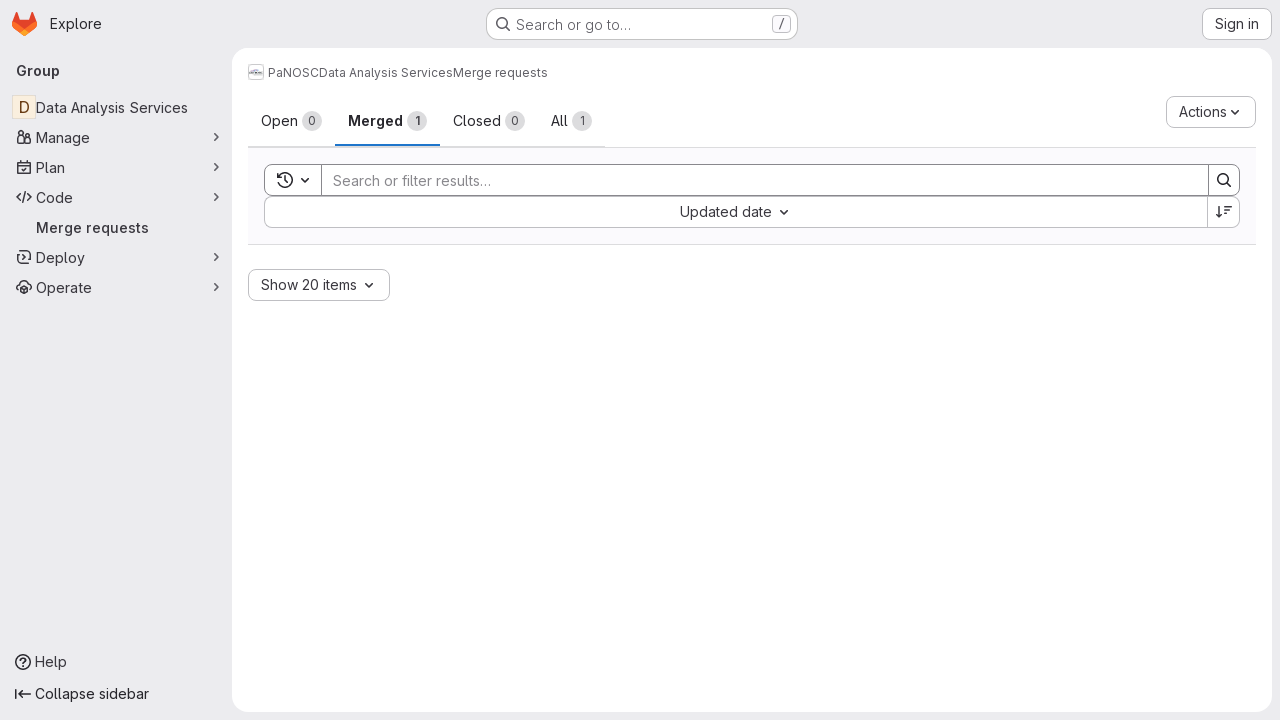

--- FILE ---
content_type: text/javascript; charset=utf-8
request_url: https://code.ill.fr/assets/webpack/commons-pages.groups.merge_requests-pages.projects.merge_requests.index.98a90ee7.chunk.js
body_size: 14712
content:
(this.webpackJsonp=this.webpackJsonp||[]).push([["commons-pages.groups.merge_requests-pages.projects.merge_requests.index"],{CzXh:function(e,t,i){"use strict";i.r(t),i.d(t,"initBulkUpdateSidebar",(function(){return Ee})),i.d(t,"mountMergeRequestListsApp",(function(){return Ie}));var s=i("ewH8"),n=i("GiFX"),a=i("lRsd"),r=i("NmEs"),o=i("w8i/"),l=i("Q33P"),u=i.n(l),d=(i("UezY"),i("z6RN"),i("hG7+"),i("3UXl"),i("iyoE"),i("eJ0a"),i("v2fZ"),i("CbCZ")),c=i("Jx7q"),m=i("d85j"),p=i("zIFf"),h=i("35gi"),g=i("O5MO"),v=i("/lV4"),f=i("qPgm"),b=i("7F3p"),k=i("AxUD"),y=i("5v28"),S=i("SNRI"),w=i("qjHl"),q=i("3twG"),P=i("QwBj"),C=i("4wgn"),_=i("FxFN"),j=i("jcQM"),x=i("lTe/"),R=i("LxhL"),N=i("W4cT"),T=i("/9qn"),O=i("bXWw"),B=i("iM2x"),D=i("VbDx"),F=i.n(D),E=i("7xOh"),I=Object(E.a)(),$=i("UqQf"),A=i.n($),M=(i("Tznw"),i("IYH6"),i("6yen"),i("OeRx"),i("l/dT"),i("RqS2"),i("Zy7a"),i("cjZU"),i("OAhk"),i("X42P"),i("mHhP"),i("fn0I"),i("UB/6"),i("imhG"),i("PxiM")),U=i.n(M),L=i("2ibD"),V=i("/Qvg");class z{constructor(){this.cache=new Map,this.mutators=new Map,this.formatters=new Map,this.searchProperties=new Map}setUpCache({url:e,property:t,mutator:i,formatter:s}){this.mutators.set(e,i),this.formatters.set(e,s),this.searchProperties.set(e,t)}async fetch({url:e,searchProperty:t,search:i,mutator:s,formatter:n}){return this.setUpCache({url:e,property:t,mutator:s,formatter:n}),this.cache.has(e)||await this.updateLocalCache(e),this.retrieveFromLocalCache(e,i)}async updateLocalCache(e){var t=this;const i=this.mutators.get(e);return L.a.get(e).then((function({data:s}){let n=s;i&&(n=i(n)),t.cache.set(e,n)}))}retrieveFromLocalCache(e,t){const i=this.searchProperties.get(e),s=this.formatters.get(e);let n=t?U.a.filter(this.cache.get(e),t,{key:i}):this.cache.get(e).slice(0,V.a);return s&&(n=s(n)),n}}const G={closed:Object(v.a)("Closed"),merged:Object(v.a)("Merged"),yes:Object(v.a)("Yes"),no:Object(v.a)("No"),errorFetchingBranches:Object(v.a)("Failed to load branches. Please try again."),errorFetchingCounts:Object(v.a)("An error occurred while getting merge request counts"),errorFetchingMergeRequests:Object(v.a)("An error occurred while loading merge requests"),upvotes:Object(v.a)("Upvotes"),downvots:Object(v.a)("Downvotes"),newMergeRequest:Object(v.a)("New merge request")};var Q={name:"MergeRequestReviewers",components:{UserAvatarLink:i("ZHzM").a},directives:{GlTooltip:p.a},props:{reviewers:{type:Array,required:!0},iconSize:{type:Number,required:!1,default:24},imgCssClasses:{type:String,required:!1,default:""},maxVisible:{type:Number,required:!1,default:3}},data:()=>({maxReviewers:99}),computed:{reviewersToShow(){const e=this.reviewers.length-this.numHiddenReviewers;return this.reviewers.slice(0,e)},reviewersCounterTooltip(){return Object(v.j)(Object(v.a)("%{count} more reviewers"),{count:this.numHiddenReviewers})},numHiddenReviewers(){return this.reviewers.length>this.maxVisible?this.reviewers.length-this.maxVisible+1:0},reviewerCounterLabel(){return this.numHiddenReviewers>this.maxReviewers?this.maxReviewers+"+":"+"+this.numHiddenReviewers}},methods:{avatarUrlTitle:e=>Object(v.j)(Object(v.a)("Review requested from %{reviewerName}"),{reviewerName:e.name})}},H=i("tBpV"),K=Object(H.a)(Q,(function(){var e=this,t=e._self._c;return t("div",[e._l(e.reviewersToShow,(function(i){return t("user-avatar-link",{key:i.id,staticClass:"author-link",attrs:{"link-href":i.webPath,"img-alt":e.avatarUrlTitle(i),"img-css-classes":e.imgCssClasses,"img-css-wrapper-classes":"gl-inline-flex","img-src":i.avatarUrl,"img-size":e.iconSize,"tooltip-placement":"bottom"}},[t("span",{attrs:{"data-testid":"js-reviewer-tooltip"}},[t("span",{staticClass:"gl-block gl-font-bold"},[e._v(e._s(e.s__("Label|Reviewer")))]),e._v(" "+e._s(i.name)+"\n      "),i.username?t("span",[e._v("@"+e._s(i.username))]):e._e()])])})),e._v(" "),e.numHiddenReviewers>0?t("span",{directives:[{name:"gl-tooltip",rawName:"v-gl-tooltip.bottom",modifiers:{bottom:!0}}],staticClass:"avatar-counter",attrs:{title:e.reviewersCounterTooltip,"data-testid":"avatar-counter-content"}},[e._v(e._s(e.reviewerCounterLabel))]):e._e()],2)}),[],!1,null,null,null).exports,J={i18n:G,components:{GlIcon:m.a},directives:{GlTooltip:p.a},props:{mergeRequest:{type:Object,required:!0}}},W=Object(H.a)(J,(function(){var e=this,t=e._self._c;return t("ul",{staticClass:"gl-list-none gl-gap-3 gl-p-0"},[e.mergeRequest.upvotes?t("li",{attrs:{"data-testid":"issuable-upvotes"}},[t("button",{directives:[{name:"gl-tooltip",rawName:"v-gl-tooltip"}],staticClass:"!gl-cursor-default gl-border-none gl-bg-transparent gl-p-0 focus-visible:gl-focus-inset",attrs:{title:e.$options.i18n.upvotes,"aria-label":e.$options.i18n.upvotes}},[t("gl-icon",{attrs:{name:"thumb-up"}}),e._v(" "+e._s(e.mergeRequest.upvotes)+"\n    ")],1)]):e._e(),e._v(" "),e.mergeRequest.downvotes?t("li",{directives:[{name:"gl-tooltip",rawName:"v-gl-tooltip"}],attrs:{title:e.$options.i18n.downvotes,"data-testid":"issuable-downvotes"}},[t("gl-icon",{attrs:{name:"thumb-down"}}),e._v("\n    "+e._s(e.mergeRequest.downvotes)+"\n  ")],1):e._e()])}),[],!1,null,null,null).exports,Y=i("2TqH"),X=i("AxB5"),Z=i("nuJP"),ee=i("5lKJ"),te=i("Oxu3"),ie=i("dIEn"),se={name:"CsvExportModal",actionCancel:{text:Object(v.a)("Cancel")},i18n:{exportText:Object(v.a)("The CSV export will be created in the background. Once finished, it will be sent to %{email} in an attachment.")},components:{GlModal:te.a,GlSprintf:ie.a,GlIcon:m.a},inject:{issuableType:{default:k.p},email:{default:""}},props:{exportCsvPath:{type:String,required:!0},issuableCount:{type:Number,required:!0},modalId:{type:String,required:!0}},computed:{actionPrimary(){return{text:this.exportText,attributes:{href:this.exportCsvPath,variant:"confirm","data-method":"post","data-testid":"export-issues-button","data-track-action":"click_button","data-track-label":this.dataTrackLabel}}},isIssue(){return this.issuableType===k.p},dataTrackLabel(){return this.isIssue?"export_issues_csv":"export_merge-requests_csv"},exportText(){return this.isIssue?Object(v.a)("Export issues"):Object(v.a)("Export merge requests")},issuableCountText(){return this.isIssue?Object(v.h)("1 issue selected","%d issues selected",this.issuableCount):Object(v.h)("1 merge request selected","%d merge requests selected",this.issuableCount)}}},ne=Object(H.a)(se,(function(){var e=this,t=e._self._c;return t("gl-modal",{attrs:{"modal-id":e.modalId,"action-primary":e.actionPrimary,"action-cancel":e.$options.actionCancel,"body-class":"!gl-p-0",title:e.exportText,"data-testid":"export-issuable-modal"}},[t("div",{staticClass:"gl-items-center gl-justify-start gl-border-1 gl-border-subtle gl-p-4 gl-border-b-solid"},[t("gl-icon",{staticClass:"gl-color-green-400",attrs:{name:"check"}}),e._v(" "),t("strong",{staticClass:"gl-m-3"},[e._v(e._s(e.issuableCountText))])],1),e._v(" "),t("div",{staticClass:"modal-text gl-px-4 gl-py-5"},[t("gl-sprintf",{attrs:{message:e.$options.i18n.exportText},scopedSlots:e._u([{key:"email",fn:function(){return[t("strong",[e._v(e._s(e.email))])]},proxy:!0}])})],1)])}),[],!1,null,null,null).exports,ae=i("L78D"),re=i("Qhxq"),oe={name:"CsvImportModal",i18n:{maximumFileSizeText:Object(v.a)("The maximum file size allowed is %{size}."),importIssuesText:Object(v.a)("Import issues"),uploadCsvFileText:Object(v.a)("Upload CSV file"),mainText:Object(v.a)("Your issues will be imported in the background. Once finished, you'll get a confirmation email."),helpText:Object(v.a)("It must have a header row and at least two columns: the first column is the issue title and the second column is the issue description. The separator is automatically detected.")},actionPrimary:{text:Object(v.a)("Import issues")},actionCancel:{text:Object(v.a)("Cancel")},components:{GlModal:te.a,GlFormGroup:ae.a},inject:{importCsvIssuesPath:{default:""},maxAttachmentSize:{default:0}},props:{modalId:{type:String,required:!0}},computed:{maxFileSizeText(){return Object(v.j)(this.$options.i18n.maximumFileSizeText,{size:this.maxAttachmentSize})}},methods:{submitForm(){this.$refs.form.submit()}},csrf:re.a},le=Object(H.a)(oe,(function(){var e=this,t=e._self._c;return t("gl-modal",{attrs:{"modal-id":e.modalId,title:e.$options.i18n.importIssuesText,"action-primary":e.$options.actionPrimary,"action-cancel":e.$options.actionCancel},on:{primary:e.submitForm}},[t("form",{ref:"form",attrs:{action:e.importCsvIssuesPath,enctype:"multipart/form-data",method:"post"}},[t("input",{attrs:{type:"hidden",name:"authenticity_token"},domProps:{value:e.$options.csrf.token}}),e._v(" "),t("p",[e._v(e._s(e.$options.i18n.mainText))]),e._v(" "),t("gl-form-group",{staticClass:"gl-truncate",attrs:{label:e.$options.i18n.uploadCsvFileText,"label-for":"file"}},[t("input",{attrs:{id:"file",type:"file",name:"file",accept:".csv,text/csv"}})]),e._v(" "),t("p",{staticClass:"gl-text-subtle"},[e._v("\n      "+e._s(e.$options.i18n.helpText)+"\n      "+e._s(e.maxFileSizeText)+"\n    ")])],1)])}),[],!1,null,null,null).exports,ue={name:"CsvImportExportButtons",components:{GlDisclosureDropdownItem:X.a,CsvExportModal:ne,CsvImportModal:le},directives:{GlModal:ee.a},inject:{issuableType:{default:k.p},showExportButton:{default:!1},showImportButton:{default:!1},canEdit:{default:!1},projectImportJiraPath:{default:null}},props:{exportCsvPath:{type:String,required:!1,default:""},issuableCount:{type:Number,required:!1,default:void 0}},data(){return{dropdownItems:{exportAsCSV:{text:Object(v.a)("Export as CSV")},importCSV:{text:Object(v.a)("Import CSV")},importFromJIRA:{text:Object(v.a)("Import from Jira"),href:this.projectImportJiraPath}}}},computed:{exportModalId(){return this.issuableType+"-export-modal"},importModalId(){return this.issuableType+"-import-modal"}}},de=Object(H.a)(ue,(function(){var e=this,t=e._self._c;return t("ul",{staticClass:"gl-contents"},[e.showExportButton?t("gl-disclosure-dropdown-item",{directives:[{name:"gl-modal",rawName:"v-gl-modal",value:e.exportModalId,expression:"exportModalId"}],attrs:{"data-testid":"export-as-csv-button",item:e.dropdownItems.exportAsCSV}}):e._e(),e._v(" "),e.showImportButton?t("gl-disclosure-dropdown-item",{directives:[{name:"gl-modal",rawName:"v-gl-modal",value:e.importModalId,expression:"importModalId"}],attrs:{"data-testid":"import-from-csv-button",item:e.dropdownItems.importCSV}}):e._e(),e._v(" "),e.showImportButton&&e.canEdit?t("gl-disclosure-dropdown-item",{attrs:{"data-testid":"import-from-jira-link",item:e.dropdownItems.importFromJIRA}}):e._e(),e._v(" "),e.showExportButton?t("csv-export-modal",{attrs:{"modal-id":e.exportModalId,"export-csv-path":e.exportCsvPath,"issuable-count":e.issuableCount}}):e._e(),e._v(" "),e.showImportButton?t("csv-import-modal",{attrs:{"modal-id":e.importModalId}}):e._e()],1)}),[],!1,null,null,null).exports,ce={components:{GlButton:d.a,GlIcon:m.a,GlDisclosureDropdown:Y.a,GlDisclosureDropdownItem:X.a,GlDisclosureDropdownGroup:Z.a,CsvImportExportButtons:de},directives:{GlTooltip:p.a},provide:{showExportButton:!0},inject:["isSignedIn","issuableType","email","exportCsvPath","rssUrl"],props:{count:{type:Number,required:!0}},data(){return{isDropdownVisible:!1,exportCsvPathWithQuery:this.getExportCsvPathWithQuery()}},computed:{moreActionsTooltip(){return this.isDropdownVisible?"":this.$options.i18n.toggleText},subscribeToRSSItem(){return{text:this.$options.i18n.subscribeToRSS,href:this.rssUrl}}},watch:{$route(){this.exportCsvPathWithQuery=this.getExportCsvPathWithQuery()}},methods:{showDropdown(){this.isDropdownVisible=!0},hideDropdown(){this.isDropdownVisible=!1},getExportCsvPathWithQuery(){return`${this.exportCsvPath}${window.location.search}`}},i18n:{toggleText:Object(v.a)("Actions"),subscribeToRSS:Object(v.a)("Subscribe to RSS feed")}},me=Object(H.a)(ce,(function(){var e=this,t=e._self._c;return t("gl-disclosure-dropdown",{directives:[{name:"gl-tooltip",rawName:"v-gl-tooltip.top.viewport",value:e.moreActionsTooltip,expression:"moreActionsTooltip",modifiers:{top:!0,viewport:!0}}],attrs:{block:"",placement:"bottom-end"},on:{shown:e.showDropdown,hidden:e.hideDropdown},scopedSlots:e._u([{key:"toggle",fn:function(){return[t("div",{staticClass:"gl-min-h-7"},[t("gl-button",{staticClass:"gl-w-full @md/panel:!gl-hidden",attrs:{"button-text-classes":"gl-flex gl-justify-between gl-w-full",category:"secondary","aria-label":e.$options.i18n.toggleText}},[t("span",[e._v(e._s(e.$options.i18n.toggleText))]),e._v(" "),t("gl-icon",{staticClass:"dropdown-chevron",attrs:{name:"chevron-down"}})],1),e._v(" "),t("gl-button",{staticClass:"!gl-hidden @md/panel:!gl-flex",attrs:{category:"tertiary",icon:"ellipsis_v","aria-label":e.$options.i18n.toggleText,title:e.$options.i18n.toggleText}})],1)]},proxy:!0}])},[e._v(" "),e.exportCsvPath?[e.isSignedIn?t("csv-import-export-buttons",{attrs:{"issuable-count":e.count,"export-csv-path":e.exportCsvPathWithQuery}}):e._e(),e._v(" "),t("gl-disclosure-dropdown-group",{attrs:{bordered:e.isSignedIn}},[t("gl-disclosure-dropdown-item",{attrs:{item:e.subscribeToRSSItem}})],1)]:t("gl-disclosure-dropdown-item",{attrs:{item:e.subscribeToRSSItem}})],2)}),[],!1,null,null,null).exports,pe=i("UfBS"),he=i.p+"empty-merge-requests-md.ed2fc495.svg",ge=i("l85A"),ve={components:{GlButton:d.a,GlEmptyState:ge.a},inject:{newMergeRequestPath:{default:!1}},props:{hasSearch:{type:Boolean,required:!1,default:!1},isOpenTab:{type:Boolean,required:!1,default:!0},hasMergeRequests:{type:Boolean,required:!1,default:!0},searchTimeout:{type:Boolean,required:!1,default:!1}},computed:{title(){return this.searchTimeout?Object(v.a)("Too many results to display"):this.hasSearch?Object(v.a)("No results found"):this.hasMergeRequests?this.isOpenTab?Object(v.a)("There are no open merge requests"):Object(v.a)("There are no closed merge requests"):Object(v.a)("Create a merge request to suggest changes to the repository.")},description(){return this.searchTimeout?Object(v.a)("Edit your search or add a filter."):this.hasSearch?Object(v.a)("To widen your search, change or remove filters above."):this.hasMergeRequests?null:Object(v.a)("Use merge requests to propose, collaborate, and review code changes with others.")},svgPath(){return this.hasSearch?pe.a:he}}},fe=Object(H.a)(ve,(function(){var e=this,t=e._self._c;return t("gl-empty-state",{attrs:{description:e.description,title:e.title,"svg-path":e.svgPath,"data-testid":"issuable-empty-state","content-class":"gl-max-w-75"},scopedSlots:e._u([{key:"actions",fn:function(){return[e.newMergeRequestPath&&!e.searchTimeout?t("gl-button",{attrs:{href:e.newMergeRequestPath,variant:"confirm","data-event-tracking":"click_new_merge_request_empty_list","data-testid":"new-merge-request-button"}},[e._v("\n      "+e._s(e.__("Create merge request"))+"\n    ")]):e._e()]},proxy:!0}])})}),[],!1,null,null,null).exports,be=i("xku+");const ke=function(){return Promise.all([i.e("3c9c3d7b"),i.e("322e2593")]).then(i.bind(null,"w63v"))},ye=function(){return i.e("5c6b954d").then(i.bind(null,"ZFmQ"))},Se=function(){return i.e("e3410b23").then(i.bind(null,"o1cG"))},we=function(){return Promise.all([i.e("3c9c3d7b"),i.e("79fb2790")]).then(i.bind(null,"4SqF"))},qe=function(){return i.e("7acf0c13").then(i.bind(null,"VY9P"))},Pe=function(){return i.e("8654dc79").then(i.bind(null,"Iyfh"))},Ce=function(){return i.e("62ac525f").then(i.bind(null,"TAvF"))},_e=function(){return i.e("98cbbbac").then(i.bind(null,"PhVj"))};function je(e,t=Date.now()){return e+6e5<=t}var xe={name:"MergeRequestsListApp",i18n:G,mergeRequestListTabs:R.f,components:{GlButton:d.a,GlLink:c.a,GlIcon:m.a,IssuableList:j.a,CiIcon:B.a,MergeRequestStatistics:W,MergeRequestMoreActionsDropdown:me,MergeRequestReviewers:K,ApprovalCount:g.a,EmptyState:fe,IssuableMilestone:x.a,DiscussionsBadge:be.a,NewResourceDropdown:function(){return i.e("db7b5241").then(i.bind(null,"L3r5"))}},directives:{GlTooltip:p.a},inject:{autocompleteAwardEmojisPath:{default:""},mergeRequestTargetBranchesPath:{default:""},mergeRequestSourceBranchesPath:{default:""},fullPath:{default:""},hasAnyMergeRequests:{default:!1},hasScopedLabelsFeature:{default:!1},initialSort:{default:""},isPublicVisibilityRestricted:{default:!1},isSignedIn:{default:!1},newMergeRequestPath:{default:""},releasesEndpoint:{default:""},canBulkUpdate:{default:!1},environmentNamesPath:{default:""},mergeTrainsPath:{default:void 0},getMergeRequestsQuery:{default:void 0},getMergeRequestsCountsQuery:{default:void 0},getMergeRequestsApprovalsQuery:{default:void 0},isProject:{default:!0},namespaceId:{default:void 0},showNewResourceDropdown:{default:void 0}},data:()=>({branchCacheAges:{},filterTokens:[],mergeRequests:[],mergeRequestCounts:{},mergeRequestsError:null,pageInfo:{},pageParams:{},sortKey:O.j,state:k.i,pageSize:R.a,showBulkEditSidebar:!1,searchTimeout:!1}),apollo:{mergeRequests:{query(){return this.getMergeRequestsQuery},variables(){return this.queryVariables},update(e){var t,i;return null!==(t=null===(i=e.namespace.mergeRequests)||void 0===i?void 0:i.nodes)&&void 0!==t?t:[]},fetchPolicy:y.e.CACHE_AND_NETWORK,nextFetchPolicy:y.e.CACHE_FIRST,notifyOnNetworkStatusChange:!0,result({data:e}){var t,i;e&&(this.pageInfo=null!==(t=null===(i=e.namespace.mergeRequests)||void 0===i?void 0:i.pageInfo)&&void 0!==t?t:{})},error(e){var t;this.mergeRequestsError=this.$options.i18n.errorFetchingMergeRequests,b.b(e),this.mergeRequests=[],this.searchTimeout=(null===(t=e.networkError)||void 0===t?void 0:t.statusCode)===P.l},skip(){return!this.hasAnyMergeRequests||u()(this.pageParams)||!this.getMergeRequestsQuery}},mergeRequestApprovals:{query(){return this.getMergeRequestsApprovalsQuery},variables(){return this.queryVariables},skip(){return!this.hasAnyMergeRequests||u()(this.pageParams)||!this.getMergeRequestsApprovalsQuery},manual:!0,result(){}},mergeRequestCounts:{query(){return this.getMergeRequestsCountsQuery},variables(){return this.queryVariables},update(e){var t;return null!==(t=e.namespace)&&void 0!==t?t:{}},error(e){this.mergeRequestsError=this.$options.i18n.errorFetchingCounts,b.b(e)},skip(){return!this.hasAnyMergeRequests||u()(this.pageParams)||!this.getMergeRequestsCountsQuery}}},computed:{queryVariables(){return{fullPath:this.fullPath,hideUsers:this.isPublicVisibilityRestricted&&!this.isSignedIn,isSignedIn:this.isSignedIn,sort:this.sortKey,state:this.state,...this.pageParams,...this.apiFilterParams,search:this.searchQuery}},hasSearch(){return Boolean(this.searchQuery||Object.keys(this.urlFilterParams).length||this.pageParams.afterCursor||this.pageParams.beforeCursor)},apiFilterParams(){return Object(T.b)(this.filterTokens)},urlFilterParams(){return Object(T.d)(this.filterTokens)},searchQuery(){return Object(T.c)(this.filterTokens)},searchTokens(){var e;const t=[(null===(e=window.gon)||void 0===e?void 0:e.current_user_id)&&{id:Object(_.c)(C.O,gon.current_user_id),name:gon.current_user_fullname,username:gon.current_username,avatar_url:gon.current_user_avatar_url}].filter(Boolean);return[{type:N.xb,title:N.K,icon:"pencil",token:ke,dataType:"user",defaultUsers:[],fullPath:this.fullPath,isProject:this.isProject,recentSuggestionsStorageKey:this.fullPath+"-merge-requests-recent-tokens-author",preloadedUsers:t,multiselect:!1,unique:!0},{type:N.wb,title:N.J,operators:N.q,icon:"user",token:ke,dataType:"user",fullPath:this.fullPath,isProject:this.isProject,recentSuggestionsStorageKey:this.fullPath+"-merge-requests-recent-tokens-assignee",preloadedUsers:t,multiSelect:!0},{type:N.bc,title:N.jb,icon:"user",token:ke,dataType:"user",fullPath:this.fullPath,isProject:this.isProject,recentSuggestionsStorageKey:this.fullPath+"-merge-requests-recent-tokens-reviewer",preloadedUsers:t,multiSelect:!1,unique:!0},{type:N.Tb,title:N.bb,icon:"merge",token:ke,dataType:"user",defaultUsers:[],operators:N.o,fullPath:this.fullPath,isProject:this.isProject,recentSuggestionsStorageKey:this.fullPath+"-merge_requests-recent-tokens-merged_by",preloadedUsers:t,multiselect:!1,unique:!0},{type:N.ub,title:N.H,icon:"approval",token:ke,dataType:"user",operators:N.o,fullPath:this.fullPath,isProject:this.isProject,recentSuggestionsStorageKey:this.fullPath+"-merge_requests-recent-tokens-approvers",preloadedUsers:t,multiSelect:!1},{type:N.tb,title:N.G,icon:"approval",token:ke,dataType:"user",fullPath:this.fullPath,isProject:this.isProject,recentSuggestionsStorageKey:this.fullPath+"-merge_requests-recent-tokens-approved_by",preloadedUsers:t,multiSelect:!1},{type:N.Vb,title:N.db,icon:"milestone",token:Se,recentSuggestionsStorageKey:this.fullPath+"-merge-requests-recent-tokens-milestone",shouldSkipSort:!0,fullPath:this.fullPath,isProject:this.isProject,multiselect:!1,unique:!0},{type:N.Qb,title:N.Y,icon:"labels",token:we,fetchLabels:this.fetchLabels,recentSuggestionsStorageKey:this.fullPath+"-merge_requests-recent-tokens-label"},{type:N.ac,title:N.ib,icon:"rocket",token:qe,operators:N.p,releasesEndpoint:this.releasesEndpoint},this.isSignedIn&&{type:N.Wb,title:N.eb,icon:"thumb-up",token:Ce,unique:!0,fetchEmojis:this.fetchEmojis,recentSuggestionsStorageKey:this.fullPath+"-merge_requests-recent-tokens-my_reaction"},{type:N.Fb,title:N.R,icon:"pencil-square",token:h.a,operators:N.o,fullPath:this.fullPath,isProject:this.isProject,multiselect:!1,options:[{value:"yes",title:this.$options.i18n.yes},{value:"no",title:this.$options.i18n.no}],unique:!0},{type:N.hc,title:N.pb,icon:"arrow-right",token:ye,fullPath:this.fullPath,isProject:this.isProject,fetchBranches:this.fetchTargetBranches},{type:N.dc,title:N.lb,icon:"branch",token:ye,fullPath:this.fullPath,isProject:this.isProject,fetchBranches:this.fetchSourceBranches},{type:N.Hb,title:N.T,icon:"environment",token:Pe,operators:N.o,multiselect:!1,unique:!0,environmentsEndpoint:this.environmentNamesPath},this.state===k.h&&{type:N.Sb,title:N.ab,icon:"clock",token:_e,operators:N.o},this.state===k.h&&{type:N.Rb,title:N.Z,icon:"clock",token:_e,operators:N.o},{type:N.Eb,title:N.Q,icon:"clock",token:_e,operators:N.o},{type:N.Db,title:N.P,icon:"clock",token:_e,operators:N.o},{type:N.gc,title:N.ob,icon:"notifications",token:h.a,unique:!0,operators:N.o,options:[{icon:"notifications",value:"EXPLICITLY_SUBSCRIBED",title:Object(v.a)("Explicitly subscribed")},{icon:"notifications-off",value:"EXPLICITLY_UNSUBSCRIBED",title:Object(v.a)("Explicitly unsubscribed")}]},{type:N.cc,title:N.kb,icon:"search",token:h.a,unique:!0,operators:N.o,options:[{icon:"title",value:"TITLE",title:Object(v.a)("Titles")},{icon:"text-description",value:"DESCRIPTION",title:Object(v.a)("Descriptions")}]}].filter(Boolean)},showPageSizeSelector(){return this.mergeRequests.length>0},showPaginationControls(){return this.mergeRequests.length>0&&(this.pageInfo.hasNextPage||this.pageInfo.hasPreviousPage)},sortOptions(){return Object(T.j)({hasManualSort:!1,hasMergedDate:this.state===k.h,hasDueDate:!1})},tabCounts(){const{openedMergeRequests:e,closedMergeRequests:t,mergedMergeRequests:i,allMergeRequests:s}=this.mergeRequestCounts;return{[k.i]:null==e?void 0:e.count,[k.h]:null==i?void 0:i.count,[k.d]:null==t?void 0:t.count,[k.c]:null==s?void 0:s.count}},urlParams(){var e,t;return{sort:O.X[this.sortKey],state:this.state,...this.urlFilterParams,first_page_size:this.pageParams.firstPageSize,last_page_size:this.pageParams.lastPageSize,page_after:null!==(e=this.pageParams.afterCursor)&&void 0!==e?e:void 0,page_before:null!==(t=this.pageParams.beforeCursor)&&void 0!==t?t:void 0}},isLoading(){return this.$apollo.queries.mergeRequests.loading&&!this.$apollo.provider.clients.defaultClient.readQuery({query:this.getMergeRequestsQuery,variables:this.queryVariables})},isOpenTab(){return this.state===k.i},isBulkEditButtonDisabled(){return this.showBulkEditSidebar||!this.mergeRequests.length},resourceDropdownQueryVariables(){return{fullPath:this.fullPath}},currentTabCount(){return this.tabCounts[this.state]||0}},watch:{$route(e,t){e.fullPath!==t.fullPath&&this.updateData(Object(q.t)(O.C))},state:{handler(e){var t;null===(t=document.querySelector(".js-status-dropdown-container"))||void 0===t||t.classList.toggle("gl-hidden",e===k.h)},immediate:!0}},created(){this.updateData(this.initialSort),this.autocompleteCache=new z},mounted(){I.$on("issuables:toggleBulkEdit",this.toggleBulkEditSidebar)},beforeDestroy(){I.$off("issuables:toggleBulkEdit",this.toggleBulkEditSidebar)},methods:{getBranchPath(e="other"){const t={source:this.mergeRequestSourceBranchesPath,target:this.mergeRequestTargetBranchesPath,other:f.b.buildUrl(f.b.createBranchPath).replace(":id",encodeURIComponent(this.fullPath))},i=t[e];return i&&this.namespaceId?Object(q.D)({[this.isProject?"project_id":"group_id"]:this.namespaceId},i):t.other},async updateBranchCache(e,t){je(this.branchCacheAges[e])&&await this.autocompleteCache.updateLocalCache(t)},async fetchBranches(e="other",t){var i=this;const s=this.getBranchPath(e),n=this.branchCacheAges[e],a=Date.now();await this.updateBranchCache(e,s);const r=this.autocompleteCache.fetch({mutator:function(e){return e.map((function(e,t){return{...e,name:e.name||e.title,id:t}}))},formatter:function(e){return{data:e}},url:s,searchProperty:"name",search:t});return r.then((function(){n&&!je(n,a)||(i.branchCacheAges[e]=Date.now())})).catch((function(){})),r},fetchTargetBranches(e){return this.fetchBranches("target",e)},fetchSourceBranches(e){return this.fetchBranches("source",e)},fetchEmojis(e){return this.autocompleteCache.fetch({url:this.autocompleteAwardEmojisPath,cacheName:"emojis",searchProperty:"name",search:e})},fetchLabelsWithFetchPolicy(e,t=y.e.CACHE_FIRST){return this.$apollo.query({query:A.a,variables:{fullPath:this.fullPath,search:e,isProject:this.isProject},fetchPolicy:t}).then((function({data:e}){return(e.project||e.group).labels.nodes})).then((function(t){return t.filter((function(t){return t.title.toLowerCase().includes(e.toLowerCase())}))}))},fetchLabels(e){return this.fetchLabelsWithFetchPolicy(e)},getStatus(e){return e.state===k.d?this.$options.i18n.closed:e.state===k.h?this.$options.i18n.merged:void 0},getReviewers(e){var t;return(null===(t=e.reviewers)||void 0===t?void 0:t.nodes)||[]},handleClickTab(e){this.state!==e&&(this.state=e,this.pageParams=Object(T.i)(this.pageSize),this.$router.push({query:this.urlParams}))},handleNextPage(){this.pageParams={afterCursor:this.pageInfo.endCursor,firstPageSize:this.pageSize},Object(w.h)(),this.$router.push({query:this.urlParams})},handlePageSizeChange(e){this.pageSize=e,this.pageParams=Object(T.i)(e),Object(w.h)(),this.$router.push({query:this.urlParams})},handlePreviousPage(){this.pageParams={beforeCursor:this.pageInfo.startCursor,lastPageSize:this.pageSize},Object(w.h)(),this.$router.push({query:this.urlParams})},handleFilter(e){this.filterTokens=e,this.pageParams=Object(T.i)(this.pageSize),this.$router.push({query:this.urlParams})},handleSort(e){this.sortKey!==e&&(this.sortKey=e,this.pageParams=Object(T.i)(this.pageSize),this.isSignedIn&&this.saveSortPreference(e),this.$router.push({query:this.urlParams}))},saveSortPreference(e){this.$apollo.mutate({mutation:F.a,variables:{input:{mergeRequestsSort:e}}}).then((function({data:e}){if(e.userPreferencesUpdate.errors.length)throw new Error(e.userPreferencesUpdate.errors)})).catch((function(e){b.b(e)}))},updateData(e){const t=Object(q.t)(O.y),i=Object(q.t)(O.z),s=Object(q.t)(O.D);this.filterTokens=Object(T.h)(window.location.search),this.pageParams=Object(T.i)(this.pageSize,Object(S.f)(t)?parseInt(t,10):void 0,Object(S.f)(i)?parseInt(i,10):void 0,Object(q.t)(O.A),Object(q.t)(O.B)),this.sortKey=Object(T.e)({sort:e,state:s}),this.state=s||k.i},isMergeRequestBroken:e=>0===e.commitCount||!e.sourceBranchExists||!e.targetBranchExists||e.conflicts,toggleBulkEditSidebar(e){this.showBulkEditSidebar=e},async handleBulkUpdateClick(){if(!this.hasInitBulkEdit){(await Promise.resolve().then(i.bind(null,"CzXh"))).initBulkUpdateSidebar("issuable_"),this.hasInitBulkEdit=!0}I.$emit("issuables:enableBulkEdit")},handleUpdateLegacyBulkEdit(){this.$nextTick((function(){I.$emit("issuables:updateBulkEdit")}))},targetBranchTooltip:e=>Object(v.j)(Object(v.a)("Target branch: %{target_branch}"),{target_branch:e.targetBranch}),handleDismissAlert(){this.mergeRequestsError=null},showTargetBranchRef(e){var t;return e.targetBranch!==(null===(t=e.project)||void 0===t||null===(t=t.repository)||void 0===t?void 0:t.rootRef)}},STATUS_OPEN:k.i},Re=Object(H.a)(xe,(function(){var e=this,t=e._self._c;return t("div",[e.hasAnyMergeRequests?t("issuable-list",{attrs:{namespace:e.fullPath,"recent-searches-storage-key":"merge_requests","search-tokens":e.searchTokens,"has-scoped-labels-feature":e.hasScopedLabelsFeature,"initial-filter-value":e.filterTokens,"sort-options":e.sortOptions,"initial-sort-by":e.sortKey,issuables:e.mergeRequests,"issuable-symbol":"!",error:e.mergeRequestsError,tabs:e.$options.mergeRequestListTabs,"current-tab":e.state,"tab-counts":e.tabCounts,"issuables-loading":e.isLoading,"show-pagination-controls":e.showPaginationControls,"show-page-size-selector":e.showPageSizeSelector,"default-page-size":e.pageSize,"sync-filter-and-sort":"","use-keyset-pagination":"","has-next-page":e.pageInfo.hasNextPage,"has-previous-page":e.pageInfo.hasPreviousPage,"issuable-item-class":"merge-request","show-bulk-edit-sidebar":e.showBulkEditSidebar,"search-timeout":e.searchTimeout,"always-allow-custom-empty-state":""},on:{"click-tab":e.handleClickTab,"next-page":e.handleNextPage,"page-size-change":e.handlePageSizeChange,"previous-page":e.handlePreviousPage,sort:e.handleSort,filter:e.handleFilter,"update-legacy-bulk-edit":e.handleUpdateLegacyBulkEdit,"dismiss-alert":e.handleDismissAlert},scopedSlots:e._u([{key:"nav-actions",fn:function(){return[t("div",{staticClass:"gl-flex gl-gap-3"},[e.mergeTrainsPath?t("gl-button",{staticClass:"gl-mr-3",attrs:{href:e.mergeTrainsPath,"data-testid":"merge-trains",variant:"link"}},[e._v("\n          "+e._s(e.__("Merge trains"))+"\n        ")]):e._e(),e._v(" "),e.canBulkUpdate?t("gl-button",{staticClass:"gl-grow",attrs:{disabled:e.isBulkEditButtonDisabled,"data-testid":"bulk-edit"},on:{click:e.handleBulkUpdateClick}},[e._v("\n          "+e._s(e.__("Bulk edit"))+"\n        ")]):e._e(),e._v(" "),e.newMergeRequestPath?t("gl-button",{attrs:{variant:"confirm",href:e.newMergeRequestPath,"data-testid":"new-merge-request-button","data-event-tracking":"click_new_merge_request_list"}},[e._v("\n          "+e._s(e.$options.i18n.newMergeRequest)+"\n        ")]):e._e(),e._v(" "),e.showNewResourceDropdown?t("new-resource-dropdown",{attrs:{"resource-type":"merge-request","group-id":e.namespaceId,"query-variables":e.resourceDropdownQueryVariables,"with-local-storage":""}}):e._e(),e._v(" "),t("merge-request-more-actions-dropdown",{attrs:{count:e.currentTabCount}})],1)]},proxy:!0},{key:"status",fn:function({issuable:i={}}){return[e._v("\n      "+e._s(e.getStatus(i))+"\n      "),i.state===e.$options.STATUS_OPEN&&e.isMergeRequestBroken(i)?t("gl-link",{directives:[{name:"gl-tooltip",rawName:"v-gl-tooltip"}],attrs:{href:i.webPath,title:e.__("Cannot be merged automatically"),"data-testid":"merge-request-cannot-merge"}},[t("gl-icon",{attrs:{name:"warning-solid",variant:"strong"}})],1):e._e()]}},{key:"timeframe",fn:function({issuable:i={}}){return[i.milestone?t("issuable-milestone",{attrs:{milestone:i.milestone}}):e._e()]}},{key:"target-branch",fn:function({issuable:i={}}){return[e.showTargetBranchRef(i)?t("span",{staticClass:"project-ref-path gl-inline-block gl-max-w-26 gl-truncate gl-align-bottom",attrs:{"data-testid":"target-branch"}},[t("gl-link",{directives:[{name:"gl-tooltip",rawName:"v-gl-tooltip"}],staticClass:"ref-name !gl-text-subtle",attrs:{href:i.targetBranchPath,title:e.targetBranchTooltip(i)}},[t("gl-icon",{staticClass:"gl-mr-2",attrs:{name:"branch",size:12}}),e._v(e._s(i.targetBranch)+"\n        ")],1)],1):e._e()]}},{key:"discussions",fn:function({issuable:i={}}){return[i.resolvableDiscussionsCount?t("li",{staticClass:"!gl-mr-0 gl-hidden @sm/panel:gl-inline-flex"},[t("discussions-badge",{attrs:{"merge-request":i}})],1):e._e()]}},{key:"statistics",fn:function({issuable:i={}}){return[i.upvotes||i.downvotes?t("li",{staticClass:"!gl-mr-0 gl-hidden @sm/panel:gl-inline-flex"},[t("merge-request-statistics",{staticClass:"gl-flex",attrs:{"merge-request":i}})],1):e._e()]}},{key:"approval-status",fn:function({issuable:i={}}){return[i.approvalsRequired||i.approvedBy&&i.approvedBy.nodes.length?t("li",{staticClass:"!gl-mr-0"},[t("approval-count",{staticClass:"gl-mt-1",attrs:{"merge-request":i,"full-text":""}})],1):e._e()]}},{key:"pipeline-status",fn:function({issuable:i={}}){return[i.headPipeline&&i.headPipeline.detailedStatus?t("li",{staticClass:"issuable-pipeline-status !gl-mr-0 gl-hidden @sm/panel:gl-flex"},[t("ci-icon",{attrs:{status:i.headPipeline.detailedStatus,"use-link":"","show-tooltip":""}})],1):e._e()]}},{key:"reviewers",fn:function({issuable:i={}}){return[e.getReviewers(i).length?t("li",{staticClass:"issuable-reviewers !gl-mr-0"},[t("merge-request-reviewers",{staticClass:"gl-flex gl-items-center",attrs:{reviewers:e.getReviewers(i),"icon-size":16,"max-visible":4}})],1):e._e()]}},{key:"empty-state",fn:function(){return[t("empty-state",{attrs:{"has-search":e.hasSearch,"is-open-tab":e.isOpenTab}})]},proxy:!0},{key:"search-timeout",fn:function(){return[t("empty-state",{attrs:{"search-timeout":e.searchTimeout}})]},proxy:!0}],null,!1,2184985770)}):t("empty-state",{attrs:{"has-merge-requests":!1}})],1)}),[],!1,null,null,null).exports,Ne=i("ykCm"),Te=(i("B++/"),i("47t/"),i("EmJ/")),Oe=i.n(Te),Be=i("goDm"),De=i("q/Yt");class Fe{constructor(){this.initDomElements(),this.bindEvents(),this.initDropdowns(),this.setupBulkUpdateActions()}initDomElements(){this.$page=Oe()(".layout-page"),this.$sidebar=Oe()(".right-sidebar"),this.$sidebarInnerContainer=this.$sidebar.find(".issuable-sidebar"),this.$bulkEditCancelBtn=Oe()(".js-bulk-update-menu-hide"),this.$bulkEditSubmitBtn=Oe()(".js-update-selected-issues"),this.$bulkUpdateEnableBtn=Oe()(".js-bulk-update-toggle"),this.$otherFilters=Oe()(".issues-other-filters"),this.$checkAllContainer=Oe()(".check-all-holder"),this.$issueChecks=Oe()(".issue-check"),this.$issuesList=Oe()('.issuable-list input[type="checkbox"]'),this.$issuableIdsInput=Oe()("#update_issuable_ids")}bindEvents(){var e=this;this.$bulkUpdateEnableBtn.on("click",(function(t){return e.toggleBulkEdit(t,!0)})),this.$bulkEditCancelBtn.on("click",(function(t){return e.toggleBulkEdit(t,!1)})),this.$checkAllContainer.on("click",(function(t){return e.selectAll(t)})),this.$issuesList.on("change",(function(){return e.updateFormState()})),this.$bulkEditSubmitBtn.on("click",(function(){return e.prepForSubmit()})),this.$checkAllContainer.on("click",(function(){return e.updateFormState()})),I.$on("issuables:enableBulkEdit",(function(){return e.toggleBulkEdit(null,!0)})),I.$on("issuables:updateBulkEdit",(function(){return e.updateFormState()}))}initDropdowns(){new Be.a,Object(De.mountMilestoneDropdown)(),Object(De.mountStatusDropdown)(),Object(De.mountSubscriptionsDropdown)(),Object(De.mountAssigneesDropdown)()}setupBulkUpdateActions(){Ne.a.setOriginalDropdownData()}updateFormState(){const e=!Oe()('.issuable-list input[type="checkbox"]:checked').length;this.toggleSubmitButtonDisabled(e),this.updateSelectedIssuableIds(),Ne.a.setOriginalDropdownData()}prepForSubmit(){var e=this;setTimeout((function(){return e.$bulkEditSubmitBtn.disable()})),this.updateSelectedIssuableIds()}toggleBulkEdit(e,t){null==e||e.preventDefault(),I.$emit("issuables:toggleBulkEdit",t),this.toggleSidebarDisplay(t),this.toggleBulkEditButtonDisabled(t),this.toggleOtherFiltersDisabled(t),this.toggleCheckboxDisplay(t)}updateSelectedIssuableIds(){this.$issuableIdsInput.val(Fe.getCheckedIssueIds())}selectAll(){const e=this.$checkAllContainer.find("input").prop("checked");this.$issuesList.prop("checked",e)}toggleSidebarDisplay(e){this.$page.toggleClass("right-sidebar-expanded issuable-bulk-update-sidebar",e),this.$page.toggleClass("right-sidebar-collapsed issuable-bulk-update-sidebar",!e),this.$sidebarInnerContainer.toggleClass("hidden",!e),this.$sidebar.toggleClass("right-sidebar-expanded issuable-bulk-update-sidebar",e),this.$sidebar.toggleClass("right-sidebar-collapsed issuable-bulk-update-sidebar",!e)}toggleBulkEditButtonDisabled(e){e?this.$bulkUpdateEnableBtn.disable():this.$bulkUpdateEnableBtn.enable()}toggleCheckboxDisplay(e){this.$checkAllContainer.toggleClass("hidden",!e),this.$issueChecks.toggleClass("hidden",!e)}toggleOtherFiltersDisabled(e){this.$otherFilters.toggleClass("disabled-content",e)}toggleSubmitButtonDisabled(e){e?this.$bulkEditSubmitBtn.disable():this.$bulkEditSubmitBtn.enable()}static getCheckedIssueIds(){const e=Oe()('.issuable-list input[type="checkbox"]:checked');return e.length>0?Oe.a.map(e,(function(e){return Oe()(e).data("id")})):[]}}function Ee(e){document.querySelector(".issues-bulk-update")&&(Ne.a.init({prefixId:e}),new Fe)}async function Ie({getMergeRequestsQuery:e,getMergeRequestsCountsQuery:t,getMergeRequestsApprovalsQuery:i,isProject:l=!0}={}){const u=document.querySelector(".js-merge-request-list-root");if(!u)return null;s.default.use(n.a),s.default.use(a.a);const{autocompleteAwardEmojisPath:d,mergeRequestSourceBranchesPath:c,mergeRequestTargetBranchesPath:m,fullPath:p,namespaceId:h,hasAnyMergeRequests:g,hasScopedLabelsFeature:v,initialSort:f,isPublicVisibilityRestricted:b,isSignedIn:k,newMergeRequestPath:y,showExportButton:S,issuableType:w,email:q,exportCsvPath:P,rssUrl:C,releasesEndpoint:_,canBulkUpdate:j,environmentNamesPath:x,mergeTrainsPath:R,initialEmail:N,emailsHelpPagePath:T,quickActionsHelpPath:O,markdownHelpPath:B,resetPath:D,showNewResourceDropdown:F}=u.dataset;return new s.default({el:u,name:"MergeRequestsListRoot",apolloProvider:new n.a({defaultClient:o.d}),router:new a.a({base:window.location.pathname,mode:"history",routes:[{path:"/"}]}),provide:{fullPath:p,autocompleteAwardEmojisPath:d,mergeRequestSourceBranchesPath:c,mergeRequestTargetBranchesPath:m,hasAnyMergeRequests:Object(r.I)(g),hasScopedLabelsFeature:Object(r.I)(v),initialSort:f,isPublicVisibilityRestricted:Object(r.I)(b),isSignedIn:Object(r.I)(k),newMergeRequestPath:y,showExportButton:Object(r.I)(S),issuableType:w,email:q,exportCsvPath:P,rssUrl:C,releasesEndpoint:_,canBulkUpdate:Object(r.I)(j),environmentNamesPath:x,mergeTrainsPath:R,initialEmail:N,emailsHelpPagePath:T,quickActionsHelpPath:O,markdownHelpPath:B,resetPath:D,getMergeRequestsQuery:e,getMergeRequestsCountsQuery:t,getMergeRequestsApprovalsQuery:i,isProject:l,namespaceId:h?""+h:null,showNewResourceDropdown:Object(r.I)(F)},render:function(e){return e(Re)}})}},O5MO:function(e,t,i){"use strict";i("aFm2"),i("z6RN"),i("R9qC");var s=i("9/Bc"),n=i("zIFf"),a=i("/lV4"),r={components:{GlBadge:s.a},directives:{GlTooltip:n.a},props:{mergeRequest:{type:Object,required:!0},fullText:{type:Boolean,required:!1,default:!1}},computed:{approvalCount(){return this.fullText&&this.mergeRequest.approvedBy.nodes.length?Object(a.a)("Approved"):this.mergeRequest.approvedBy.nodes.length},tooltipTitle(){return Object(a.h)("%d approval","%d approvals",this.mergeRequest.approvedBy.nodes.length)}}},o=i("tBpV"),l=Object(o.a)(r,(function(){var e=this._self._c;return this.approvalCount?e("button",{directives:[{name:"gl-tooltip",rawName:"v-gl-tooltip.viewport.top",value:this.tooltipTitle,expression:"tooltipTitle",modifiers:{viewport:!0,top:!0}}],staticClass:"!gl-cursor-default gl-rounded-pill gl-border-none gl-bg-transparent gl-p-0",attrs:{"aria-label":this.tooltipTitle,"data-testid":"mr-approvals"}},[e("gl-badge",{attrs:{icon:"check-circle",variant:"success","icon-optically-aligned":""}},[this._v("\n    "+this._s(this.approvalCount)+"\n  ")])],1):this._e()}),[],!1,null,null,null).exports,u=i("4wgn"),d=i("FxFN"),c={components:{GlBadge:s.a,ApprovalsCountCe:l},directives:{GlTooltip:n.a},props:{mergeRequest:{type:Object,required:!0},fullText:{type:Boolean,required:!1,default:!1}},computed:{approvedByCurrentUser(){var e;const t=Object(d.c)(u.O,gon.current_user_id||"");return null===(e=this.mergeRequest.approvedBy)||void 0===e?void 0:e.nodes.some((function(e){return e.id===t}))},approvalText(){return this.fullText?this.mergeRequest.approved?Object(a.a)("Approved"):Object(a.j)(Object(a.a)("%{approvals_given} of %{required} Approvals"),{approvals_given:this.mergeRequest.approvalsRequired-this.mergeRequest.approvalsLeft,required:this.mergeRequest.approvalsRequired}):`${this.mergeRequest.approvalsRequired-this.mergeRequest.approvalsLeft}/${this.mergeRequest.approvalsRequired}`},tooltipTitle(){return Object(a.j)(this.approvedByCurrentUser?Object(a.a)("Required approvals (%{approvals_given} of %{required} given, you've approved)"):Object(a.a)("Required approvals (%{approvals_given} of %{required} given)"),{approvals_given:this.mergeRequest.approvalsRequired-this.mergeRequest.approvalsLeft,required:this.mergeRequest.approvalsRequired})},badgeVariant(){return this.mergeRequest.approved?"success":"neutral"},badgeIcon(){return this.mergeRequest.approved&&this.approvedByCurrentUser?"approval-solid":this.mergeRequest.approved?"check-circle":this.mergeRequest.approvalsRequired-this.mergeRequest.approvalsLeft>0?"check-circle-dashed":"dash-circle"}}},m=Object(o.a)(c,(function(){var e=this,t=e._self._c;return e.mergeRequest.approvalsRequired?t("button",{directives:[{name:"gl-tooltip",rawName:"v-gl-tooltip.viewport.top",value:e.tooltipTitle,expression:"tooltipTitle",modifiers:{viewport:!0,top:!0}}],staticClass:"!gl-cursor-default gl-rounded-pill gl-border-none gl-bg-transparent gl-p-0",attrs:{"aria-label":e.tooltipTitle,"data-testid":"mr-approvals"}},[t("gl-badge",{attrs:{icon:e.badgeIcon,"icon-optically-aligned":"approval-solid"!==e.badgeIcon,variant:e.badgeVariant}},[e._v("\n    "+e._s(e.approvalText)+"\n  ")])],1):t("approvals-count-ce",{attrs:{"merge-request":e.mergeRequest,"full-text":e.fullText}})}),[],!1,null,null,null);t.a=m.exports},PRLI:function(e,t){var i={kind:"Document",definitions:[{kind:"FragmentDefinition",name:{kind:"Name",value:"MergeRequestApprovalFragment"},typeCondition:{kind:"NamedType",name:{kind:"Name",value:"MergeRequest"}},directives:[],selectionSet:{kind:"SelectionSet",selections:[{kind:"Field",name:{kind:"Name",value:"approved"},arguments:[],directives:[]},{kind:"Field",name:{kind:"Name",value:"approvalsRequired"},arguments:[],directives:[]},{kind:"Field",name:{kind:"Name",value:"approvalsLeft"},arguments:[],directives:[]},{kind:"Field",name:{kind:"Name",value:"approvedBy"},arguments:[],directives:[],selectionSet:{kind:"SelectionSet",selections:[{kind:"Field",name:{kind:"Name",value:"nodes"},arguments:[],directives:[],selectionSet:{kind:"SelectionSet",selections:[{kind:"Field",name:{kind:"Name",value:"id"},arguments:[],directives:[]}]}}]}}]}}],loc:{start:0,end:493}};i.loc.source={body:"# @graphql-eslint/eslint-plugin@4.0.0 reports missing IDs in `FragmentDefinition`. For now, we are\n# ignoring the newly uncovered error on this fragment. Please consider addressing the violation\n# if you are modifying this file and it turns out selecting the ID makes sense here.\n# eslint-disable-next-line @graphql-eslint/require-selections\nfragment MergeRequestApprovalFragment on MergeRequest {\n  approved\n  approvalsRequired\n  approvalsLeft\n  approvedBy {\n    nodes {\n      id\n    }\n  }\n}\n",name:"GraphQL request",locationOffset:{line:1,column:1}};var s={};function n(e,t){for(var i=0;i<e.definitions.length;i++){var s=e.definitions[i];if(s.name&&s.name.value==t)return s}}i.definitions.forEach((function(e){if(e.name){var t=new Set;!function e(t,i){if("FragmentSpread"===t.kind)i.add(t.name.value);else if("VariableDefinition"===t.kind){var s=t.type;"NamedType"===s.kind&&i.add(s.name.value)}t.selectionSet&&t.selectionSet.selections.forEach((function(t){e(t,i)})),t.variableDefinitions&&t.variableDefinitions.forEach((function(t){e(t,i)})),t.definitions&&t.definitions.forEach((function(t){e(t,i)}))}(e,t),s[e.name.value]=t}})),e.exports=i,e.exports.MergeRequestApprovalFragment=function(e,t){var i={kind:e.kind,definitions:[n(e,t)]};e.hasOwnProperty("loc")&&(i.loc=e.loc);var a=s[t]||new Set,r=new Set,o=new Set;for(a.forEach((function(e){o.add(e)}));o.size>0;){var l=o;o=new Set,l.forEach((function(e){r.has(e)||(r.add(e),(s[e]||new Set).forEach((function(e){o.add(e)})))}))}return r.forEach((function(t){var s=n(e,t);s&&i.definitions.push(s)})),i}(i,"MergeRequestApprovalFragment")},U6io:function(e,t){!function(e){var t=e.prototype.stopCallback;e.prototype.stopCallback=function(e,i,s){return!!this.paused||t.call(this,e,i,s)},e.prototype.pause=function(){this.paused=!0},e.prototype.unpause=function(){this.paused=!1},e.init()}(Mousetrap)},UqQf:function(e,t,i){var s={kind:"Document",definitions:[{kind:"OperationDefinition",operation:"query",name:{kind:"Name",value:"searchLabels"},variableDefinitions:[{kind:"VariableDefinition",variable:{kind:"Variable",name:{kind:"Name",value:"fullPath"}},type:{kind:"NonNullType",type:{kind:"NamedType",name:{kind:"Name",value:"ID"}}},directives:[]},{kind:"VariableDefinition",variable:{kind:"Variable",name:{kind:"Name",value:"search"}},type:{kind:"NamedType",name:{kind:"Name",value:"String"}},directives:[]},{kind:"VariableDefinition",variable:{kind:"Variable",name:{kind:"Name",value:"isProject"}},type:{kind:"NamedType",name:{kind:"Name",value:"Boolean"}},defaultValue:{kind:"BooleanValue",value:!1},directives:[]}],directives:[],selectionSet:{kind:"SelectionSet",selections:[{kind:"Field",name:{kind:"Name",value:"group"},arguments:[{kind:"Argument",name:{kind:"Name",value:"fullPath"},value:{kind:"Variable",name:{kind:"Name",value:"fullPath"}}}],directives:[{kind:"Directive",name:{kind:"Name",value:"skip"},arguments:[{kind:"Argument",name:{kind:"Name",value:"if"},value:{kind:"Variable",name:{kind:"Name",value:"isProject"}}}]},{kind:"Directive",name:{kind:"Name",value:"persist"},arguments:[]}],selectionSet:{kind:"SelectionSet",selections:[{kind:"Field",name:{kind:"Name",value:"id"},arguments:[],directives:[]},{kind:"Field",name:{kind:"Name",value:"labels"},arguments:[{kind:"Argument",name:{kind:"Name",value:"searchTerm"},value:{kind:"Variable",name:{kind:"Name",value:"search"}}},{kind:"Argument",name:{kind:"Name",value:"includeAncestorGroups"},value:{kind:"BooleanValue",value:!0}},{kind:"Argument",name:{kind:"Name",value:"includeDescendantGroups"},value:{kind:"BooleanValue",value:!0}}],directives:[],selectionSet:{kind:"SelectionSet",selections:[{kind:"Field",name:{kind:"Name",value:"__persist"},arguments:[],directives:[]},{kind:"Field",name:{kind:"Name",value:"nodes"},arguments:[],directives:[],selectionSet:{kind:"SelectionSet",selections:[{kind:"Field",name:{kind:"Name",value:"__persist"},arguments:[],directives:[]},{kind:"FragmentSpread",name:{kind:"Name",value:"Label"},directives:[]}]}}]}}]}},{kind:"Field",name:{kind:"Name",value:"project"},arguments:[{kind:"Argument",name:{kind:"Name",value:"fullPath"},value:{kind:"Variable",name:{kind:"Name",value:"fullPath"}}}],directives:[{kind:"Directive",name:{kind:"Name",value:"include"},arguments:[{kind:"Argument",name:{kind:"Name",value:"if"},value:{kind:"Variable",name:{kind:"Name",value:"isProject"}}}]},{kind:"Directive",name:{kind:"Name",value:"persist"},arguments:[]}],selectionSet:{kind:"SelectionSet",selections:[{kind:"Field",name:{kind:"Name",value:"id"},arguments:[],directives:[]},{kind:"Field",name:{kind:"Name",value:"labels"},arguments:[{kind:"Argument",name:{kind:"Name",value:"searchTerm"},value:{kind:"Variable",name:{kind:"Name",value:"search"}}},{kind:"Argument",name:{kind:"Name",value:"includeAncestorGroups"},value:{kind:"BooleanValue",value:!0}}],directives:[],selectionSet:{kind:"SelectionSet",selections:[{kind:"Field",name:{kind:"Name",value:"__persist"},arguments:[],directives:[]},{kind:"Field",name:{kind:"Name",value:"nodes"},arguments:[],directives:[],selectionSet:{kind:"SelectionSet",selections:[{kind:"Field",name:{kind:"Name",value:"__persist"},arguments:[],directives:[]},{kind:"FragmentSpread",name:{kind:"Name",value:"Label"},directives:[]}]}}]}}]}}]}}],loc:{start:0,end:587}};s.loc.source={body:'#import "./label.fragment.graphql"\n\nquery searchLabels($fullPath: ID!, $search: String, $isProject: Boolean = false) {\n  group(fullPath: $fullPath) @skip(if: $isProject) @persist {\n    id\n    labels(searchTerm: $search, includeAncestorGroups: true, includeDescendantGroups: true) {\n      __persist\n      nodes {\n        __persist\n        ...Label\n      }\n    }\n  }\n  project(fullPath: $fullPath) @include(if: $isProject) @persist {\n    id\n    labels(searchTerm: $search, includeAncestorGroups: true) {\n      __persist\n      nodes {\n        __persist\n        ...Label\n      }\n    }\n  }\n}\n',name:"GraphQL request",locationOffset:{line:1,column:1}};var n={};s.definitions=s.definitions.concat(i("dHdD").definitions.filter((function(e){if("FragmentDefinition"!==e.kind)return!0;var t=e.name.value;return!n[t]&&(n[t]=!0,!0)})));var a={};function r(e,t){for(var i=0;i<e.definitions.length;i++){var s=e.definitions[i];if(s.name&&s.name.value==t)return s}}s.definitions.forEach((function(e){if(e.name){var t=new Set;!function e(t,i){if("FragmentSpread"===t.kind)i.add(t.name.value);else if("VariableDefinition"===t.kind){var s=t.type;"NamedType"===s.kind&&i.add(s.name.value)}t.selectionSet&&t.selectionSet.selections.forEach((function(t){e(t,i)})),t.variableDefinitions&&t.variableDefinitions.forEach((function(t){e(t,i)})),t.definitions&&t.definitions.forEach((function(t){e(t,i)}))}(e,t),a[e.name.value]=t}})),e.exports=s,e.exports.searchLabels=function(e,t){var i={kind:e.kind,definitions:[r(e,t)]};e.hasOwnProperty("loc")&&(i.loc=e.loc);var s=a[t]||new Set,n=new Set,o=new Set;for(s.forEach((function(e){o.add(e)}));o.size>0;){var l=o;o=new Set,l.forEach((function(e){n.has(e)||(n.add(e),(a[e]||new Set).forEach((function(e){o.add(e)})))}))}return n.forEach((function(t){var s=r(e,t);s&&i.definitions.push(s)})),i}(s,"searchLabels")},dHdD:function(e,t){var i={kind:"Document",definitions:[{kind:"FragmentDefinition",name:{kind:"Name",value:"Label"},typeCondition:{kind:"NamedType",name:{kind:"Name",value:"Label"}},directives:[],selectionSet:{kind:"SelectionSet",selections:[{kind:"Field",name:{kind:"Name",value:"id"},arguments:[],directives:[]},{kind:"Field",name:{kind:"Name",value:"color"},arguments:[],directives:[]},{kind:"Field",name:{kind:"Name",value:"textColor"},arguments:[],directives:[]},{kind:"Field",name:{kind:"Name",value:"title"},arguments:[],directives:[]}]}}],loc:{start:0,end:61}};i.loc.source={body:"fragment Label on Label {\n  id\n  color\n  textColor\n  title\n}\n",name:"GraphQL request",locationOffset:{line:1,column:1}};var s={};function n(e,t){for(var i=0;i<e.definitions.length;i++){var s=e.definitions[i];if(s.name&&s.name.value==t)return s}}i.definitions.forEach((function(e){if(e.name){var t=new Set;!function e(t,i){if("FragmentSpread"===t.kind)i.add(t.name.value);else if("VariableDefinition"===t.kind){var s=t.type;"NamedType"===s.kind&&i.add(s.name.value)}t.selectionSet&&t.selectionSet.selections.forEach((function(t){e(t,i)})),t.variableDefinitions&&t.variableDefinitions.forEach((function(t){e(t,i)})),t.definitions&&t.definitions.forEach((function(t){e(t,i)}))}(e,t),s[e.name.value]=t}})),e.exports=i,e.exports.Label=function(e,t){var i={kind:e.kind,definitions:[n(e,t)]};e.hasOwnProperty("loc")&&(i.loc=e.loc);var a=s[t]||new Set,r=new Set,o=new Set;for(a.forEach((function(e){o.add(e)}));o.size>0;){var l=o;o=new Set,l.forEach((function(e){r.has(e)||(r.add(e),(s[e]||new Set).forEach((function(e){o.add(e)})))}))}return r.forEach((function(t){var s=n(e,t);s&&i.definitions.push(s)})),i}(i,"Label")},ejqx:function(e,t,i){"use strict";i.d(t,"a",(function(){return s})),i.d(t,"c",(function(){return n})),i.d(t,"b",(function(){return a}));i("byxs");const s="support-bot",n=function(e){try{var t;const i=document.getElementById(e);return null!=i&&null!==(t=i.dataset)&&void 0!==t&&t.initial?JSON.parse(i.dataset.initial):null}catch{return null}},a=function(e){return"incident"===(null==(t=e)?void 0:t.issueType)||function(e){return"ticket"===(null==e?void 0:e.issueType)||"issue"===(null==e?void 0:e.issueType)&&(null==e?void 0:e.authorUsername)===s}(e);var t}},"lTe/":function(e,t,i){"use strict";var s=i("bOix"),n=i("/lV4"),a={name:"IssuableMilestone",components:{WorkItemAttribute:i("0qSx").a},props:{milestone:{type:Object,required:!0}},computed:{milestoneDate(){if(this.milestone.dueDate){const{dueDate:e,startDate:t}=this.milestone;return`${s.cb.asDate.format(Object(s.ob)(e))} (${this.milestoneRemainingTime(e,t)})`}return Object(n.a)("Milestone")},milestoneLink(){return this.milestone.webPath||this.milestone.webUrl}},methods:{milestoneRemainingTime(e,t){const i=Object(s.ob)(e),a=Object(s.ob)(t);return e&&Object(s.X)(i)?Object(n.a)("past due"):e&&Object(s.Y)(i)?Object(n.a)("today"):t&&Object(s.W)(a)?Object(n.a)("upcoming"):e?Object(s.Q)(i):""}}},r=i("tBpV"),o=Object(r.a)(a,(function(){return(0,this._self._c)("work-item-attribute",{attrs:{"anchor-id":"issuable-milestone",title:this.milestone.title,"wrapper-component":"a","wrapper-component-class":"!gl-text-subtle gl-bg-transparent gl-border-0 gl-p-0 focus-visible:gl-focus-inset gl-max-w-30 gl-min-w-0","tooltip-text":this.milestoneDate,"tooltip-placement":"top","icon-name":"milestone","icon-size":"12","is-link":!0,href:this.milestoneLink}})}),[],!1,null,null,null);t.a=o.exports},vCYd:function(e,t,i){var s={kind:"Document",definitions:[{kind:"FragmentDefinition",name:{kind:"Name",value:"MergeRequestFragment"},typeCondition:{kind:"NamedType",name:{kind:"Name",value:"MergeRequest"}},directives:[],selectionSet:{kind:"SelectionSet",selections:[{kind:"Field",name:{kind:"Name",value:"id"},arguments:[],directives:[]},{kind:"Field",name:{kind:"Name",value:"iid"},arguments:[],directives:[]},{kind:"Field",name:{kind:"Name",value:"createdAt"},arguments:[],directives:[]},{kind:"Field",name:{kind:"Name",value:"downvotes"},arguments:[],directives:[]},{kind:"Field",name:{kind:"Name",value:"state"},arguments:[],directives:[]},{kind:"Field",name:{kind:"Name",value:"title"},arguments:[],directives:[]},{kind:"Field",name:{kind:"Name",value:"updatedAt"},arguments:[],directives:[]},{kind:"Field",name:{kind:"Name",value:"mergedAt"},arguments:[],directives:[]},{kind:"Field",name:{kind:"Name",value:"upvotes"},arguments:[],directives:[]},{kind:"Field",name:{kind:"Name",value:"resolvedDiscussionsCount"},arguments:[],directives:[{kind:"Directive",name:{kind:"Name",value:"include"},arguments:[{kind:"Argument",name:{kind:"Name",value:"if"},value:{kind:"Variable",name:{kind:"Name",value:"isSignedIn"}}}]}]},{kind:"Field",name:{kind:"Name",value:"resolvableDiscussionsCount"},arguments:[],directives:[{kind:"Directive",name:{kind:"Name",value:"include"},arguments:[{kind:"Argument",name:{kind:"Name",value:"if"},value:{kind:"Variable",name:{kind:"Name",value:"isSignedIn"}}}]}]},{kind:"Field",name:{kind:"Name",value:"webPath"},arguments:[],directives:[]},{kind:"Field",name:{kind:"Name",value:"draft"},arguments:[],directives:[]},{kind:"Field",name:{kind:"Name",value:"assignees"},arguments:[],directives:[{kind:"Directive",name:{kind:"Name",value:"skip"},arguments:[{kind:"Argument",name:{kind:"Name",value:"if"},value:{kind:"Variable",name:{kind:"Name",value:"hideUsers"}}}]}],selectionSet:{kind:"SelectionSet",selections:[{kind:"Field",name:{kind:"Name",value:"nodes"},arguments:[],directives:[],selectionSet:{kind:"SelectionSet",selections:[{kind:"FragmentSpread",name:{kind:"Name",value:"User"},directives:[]}]}}]}},{kind:"Field",name:{kind:"Name",value:"reviewers"},arguments:[],directives:[{kind:"Directive",name:{kind:"Name",value:"skip"},arguments:[{kind:"Argument",name:{kind:"Name",value:"if"},value:{kind:"Variable",name:{kind:"Name",value:"hideUsers"}}}]}],selectionSet:{kind:"SelectionSet",selections:[{kind:"Field",name:{kind:"Name",value:"nodes"},arguments:[],directives:[],selectionSet:{kind:"SelectionSet",selections:[{kind:"FragmentSpread",name:{kind:"Name",value:"User"},directives:[]}]}}]}},{kind:"Field",name:{kind:"Name",value:"author"},arguments:[],directives:[{kind:"Directive",name:{kind:"Name",value:"skip"},arguments:[{kind:"Argument",name:{kind:"Name",value:"if"},value:{kind:"Variable",name:{kind:"Name",value:"hideUsers"}}}]}],selectionSet:{kind:"SelectionSet",selections:[{kind:"FragmentSpread",name:{kind:"Name",value:"User"},directives:[]}]}},{kind:"Field",name:{kind:"Name",value:"labels"},arguments:[],directives:[],selectionSet:{kind:"SelectionSet",selections:[{kind:"Field",name:{kind:"Name",value:"nodes"},arguments:[],directives:[],selectionSet:{kind:"SelectionSet",selections:[{kind:"Field",name:{kind:"Name",value:"id"},arguments:[],directives:[]},{kind:"Field",name:{kind:"Name",value:"color"},arguments:[],directives:[]},{kind:"Field",name:{kind:"Name",value:"title"},arguments:[],directives:[]},{kind:"Field",name:{kind:"Name",value:"description"},arguments:[],directives:[]}]}}]}},{kind:"Field",name:{kind:"Name",value:"milestone"},arguments:[],directives:[],selectionSet:{kind:"SelectionSet",selections:[{kind:"Field",name:{kind:"Name",value:"id"},arguments:[],directives:[]},{kind:"Field",name:{kind:"Name",value:"dueDate"},arguments:[],directives:[]},{kind:"Field",name:{kind:"Name",value:"startDate"},arguments:[],directives:[]},{kind:"Field",name:{kind:"Name",value:"webPath"},arguments:[],directives:[]},{kind:"Field",name:{kind:"Name",value:"title"},arguments:[],directives:[]}]}},{kind:"Field",name:{kind:"Name",value:"headPipeline"},arguments:[],directives:[],selectionSet:{kind:"SelectionSet",selections:[{kind:"Field",name:{kind:"Name",value:"id"},arguments:[],directives:[]},{kind:"Field",name:{kind:"Name",value:"detailedStatus"},arguments:[],directives:[],selectionSet:{kind:"SelectionSet",selections:[{kind:"Field",name:{kind:"Name",value:"id"},arguments:[],directives:[]},{kind:"Field",name:{kind:"Name",value:"icon"},arguments:[],directives:[]},{kind:"Field",name:{kind:"Name",value:"text"},arguments:[],directives:[]},{kind:"Field",name:{kind:"Name",value:"detailsPath"},arguments:[],directives:[]}]}}]}},{kind:"Field",name:{kind:"Name",value:"conflicts"},arguments:[],directives:[]},{kind:"Field",name:{kind:"Name",value:"commitCount"},arguments:[],directives:[]},{kind:"Field",name:{kind:"Name",value:"sourceBranchExists"},arguments:[],directives:[]},{kind:"Field",name:{kind:"Name",value:"targetBranchExists"},arguments:[],directives:[]},{kind:"Field",name:{kind:"Name",value:"targetBranch"},arguments:[],directives:[]},{kind:"Field",name:{kind:"Name",value:"targetBranchPath"},arguments:[],directives:[]},{kind:"Field",name:{kind:"Name",value:"taskCompletionStatus"},arguments:[],directives:[],selectionSet:{kind:"SelectionSet",selections:[{kind:"Field",name:{kind:"Name",value:"completedCount"},arguments:[],directives:[]},{kind:"Field",name:{kind:"Name",value:"count"},arguments:[],directives:[]}]}},{kind:"Field",name:{kind:"Name",value:"hidden"},arguments:[],directives:[]},{kind:"Field",name:{kind:"Name",value:"project"},arguments:[],directives:[],selectionSet:{kind:"SelectionSet",selections:[{kind:"Field",name:{kind:"Name",value:"id"},arguments:[],directives:[]},{kind:"Field",name:{kind:"Name",value:"repository"},arguments:[],directives:[],selectionSet:{kind:"SelectionSet",selections:[{kind:"Field",name:{kind:"Name",value:"rootRef"},arguments:[],directives:[]}]}}]}}]}}],loc:{start:0,end:1003}};s.loc.source={body:'#import "~/graphql_shared/fragments/user.fragment.graphql"\n\nfragment MergeRequestFragment on MergeRequest {\n  id\n  iid\n  createdAt\n  downvotes\n  state\n  title\n  updatedAt\n  mergedAt\n  upvotes\n  resolvedDiscussionsCount @include(if: $isSignedIn)\n  resolvableDiscussionsCount @include(if: $isSignedIn)\n  webPath\n  draft\n  assignees @skip(if: $hideUsers) {\n    nodes {\n      ...User\n    }\n  }\n  reviewers @skip(if: $hideUsers) {\n    nodes {\n      ...User\n    }\n  }\n  author @skip(if: $hideUsers) {\n    ...User\n  }\n  labels {\n    nodes {\n      id\n      color\n      title\n      description\n    }\n  }\n  milestone {\n    id\n    dueDate\n    startDate\n    webPath\n    title\n  }\n  headPipeline {\n    id\n    detailedStatus {\n      id\n      icon\n      text\n      detailsPath\n    }\n  }\n  conflicts\n  commitCount\n  sourceBranchExists\n  targetBranchExists\n  targetBranch\n  targetBranchPath\n  taskCompletionStatus {\n    completedCount\n    count\n  }\n  hidden\n  project {\n    id\n    repository {\n      rootRef\n    }\n  }\n}\n',name:"GraphQL request",locationOffset:{line:1,column:1}};var n={};s.definitions=s.definitions.concat(i("aBoS").definitions.filter((function(e){if("FragmentDefinition"!==e.kind)return!0;var t=e.name.value;return!n[t]&&(n[t]=!0,!0)})));var a={};function r(e,t){for(var i=0;i<e.definitions.length;i++){var s=e.definitions[i];if(s.name&&s.name.value==t)return s}}s.definitions.forEach((function(e){if(e.name){var t=new Set;!function e(t,i){if("FragmentSpread"===t.kind)i.add(t.name.value);else if("VariableDefinition"===t.kind){var s=t.type;"NamedType"===s.kind&&i.add(s.name.value)}t.selectionSet&&t.selectionSet.selections.forEach((function(t){e(t,i)})),t.variableDefinitions&&t.variableDefinitions.forEach((function(t){e(t,i)})),t.definitions&&t.definitions.forEach((function(t){e(t,i)}))}(e,t),a[e.name.value]=t}})),e.exports=s,e.exports.MergeRequestFragment=function(e,t){var i={kind:e.kind,definitions:[r(e,t)]};e.hasOwnProperty("loc")&&(i.loc=e.loc);var s=a[t]||new Set,n=new Set,o=new Set;for(s.forEach((function(e){o.add(e)}));o.size>0;){var l=o;o=new Set,l.forEach((function(e){n.has(e)||(n.add(e),(a[e]||new Set).forEach((function(e){o.add(e)})))}))}return n.forEach((function(t){var s=r(e,t);s&&i.definitions.push(s)})),i}(s,"MergeRequestFragment")},wQDE:function(e,t,i){"use strict";i.d(t,"b",(function(){return n})),i.d(t,"a",(function(){return a}));var s=i("O6Bj");i("U6io");const n=function(){return!window.gon.keyboard_shortcuts_enabled};function a(){localStorage.setItem("shortcutsDisabled",!0),s.b.pause()}},"xku+":function(e,t,i){"use strict";var s=i("9/Bc"),n=i("dIEn"),a=i("zIFf"),r=i("/lV4"),o={components:{GlBadge:s.a,GlSprintf:n.a},directives:{GlTooltip:a.a},props:{mergeRequest:{type:Object,required:!0}},computed:{isResolved(){return this.mergeRequest.resolvedDiscussionsCount===this.mergeRequest.resolvableDiscussionsCount},badgeVariant(){return this.isResolved?"success":"neutral"},tooltipTitle(){return this.isResolved?Object(r.j)(Object(r.h)("The only thread is resolved","All %{resolvableDiscussionsCount} threads resolved",this.mergeRequest.resolvableDiscussionsCount),{resolvableDiscussionsCount:this.mergeRequest.resolvableDiscussionsCount}):Object(r.j)(Object(r.h)("%{resolvedDiscussionsCount} of %{resolvableDiscussionsCount} thread resolved","%{resolvedDiscussionsCount} of %{resolvableDiscussionsCount} threads resolved",this.mergeRequest.resolvableDiscussionsCount),{resolvedDiscussionsCount:this.mergeRequest.resolvedDiscussionsCount,resolvableDiscussionsCount:this.mergeRequest.resolvableDiscussionsCount})}}},l=i("tBpV"),u=Object(l.a)(o,(function(){var e=this,t=e._self._c;return t("button",{directives:[{name:"gl-tooltip",rawName:"v-gl-tooltip"}],staticClass:"!gl-cursor-default gl-rounded-pill gl-border-none gl-bg-transparent gl-p-0",attrs:{title:e.tooltipTitle,"aria-label":e.tooltipTitle}},[t("gl-badge",{attrs:{icon:"comments",variant:e.badgeVariant}},[e.isResolved?[e._v("\n      "+e._s(e.__("Resolved"))+"\n    ")]:t("gl-sprintf",{attrs:{message:e.__("%{resolvedDiscussionsCount} of %{resolvableDiscussionsCount}")},scopedSlots:e._u([{key:"resolvedDiscussionsCount",fn:function(){return[e._v(e._s(e.mergeRequest.resolvedDiscussionsCount))]},proxy:!0},{key:"resolvableDiscussionsCount",fn:function(){return[e._v(e._s(e.mergeRequest.resolvableDiscussionsCount))]},proxy:!0}])})],2)],1)}),[],!1,null,null,null);t.a=u.exports}}]);
//# sourceMappingURL=commons-pages.groups.merge_requests-pages.projects.merge_requests.index.98a90ee7.chunk.js.map